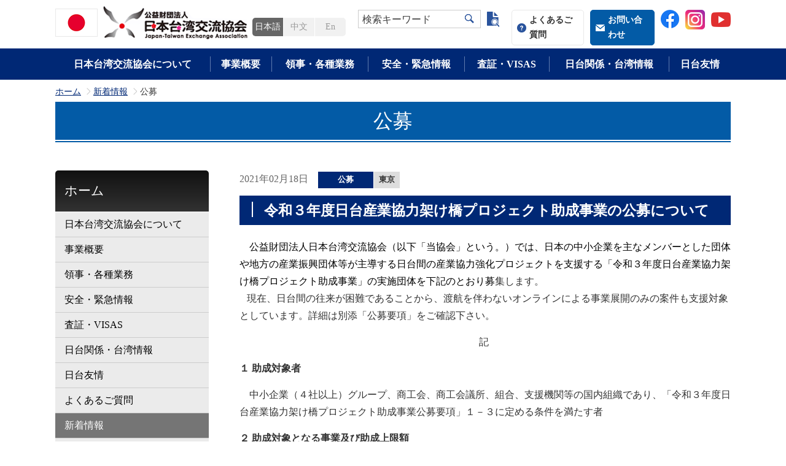

--- FILE ---
content_type: text/css
request_url: https://www.koryu.or.jp/Portals/0/Skins/JTEA/skin.css
body_size: 1325
content:
@charset "utf-8";

@import "/Portals/0/Skins/skinCmn.css";


/* ===========================================================
 gNav
=========================================================== */
.tokenMenu ul{margin:0;padding:0;}
.tokenMenu ul li{list-style-type:none;margin:0;padding:0;}
.tokenMenu ul li a{display:block;}
/* 第1階層 */
.tokenMenu > ul > li > a{display:none;}
/* 第2階層 */
.tokenMenu > ul > li > ul{display:table;width:100%;}
.tokenMenu > ul > li > ul > li{display:none;}
.tokenMenu > ul > li > ul > li.selected{position:relative;}
.tokenMenu > ul > li > ul > li.selected:before{content:"";position:absolute;right:0;bottom:0;left:0;width:0;height:0;margin:auto;border-width:0 7.5px 8px 7.5px;border-color:transparent transparent #dfe6f6 transparent;border-style:solid;}

.tokenMenu > ul > li > ul > li > a{display:block;position:relative;width:100%;height:100%;margin:0 auto;padding:12px 10px 11px;color:#fff;font-weight:700;text-align:center;}
.tokenMenu > ul > li > ul > li > a:before{content:"";position:absolute;top:0;bottom:0;left:0;width:1px;height:25px;margin:auto;background:#607bae;}
.tokenMenu > ul > li > ul > li:first-child > a:before{display:none;}
.tokenMenu > ul > li > ul > li.Tab101 > a{}
.tokenMenu > ul > li > ul > li.Tab150 > a{}
.tokenMenu > ul > li > ul > li.Tab357 > a{}
.tokenMenu > ul > li > ul > li.Tab398 > a{}
.tokenMenu > ul > li > ul > li.Tab404 > a{}
.tokenMenu > ul > li > ul > li.Tab459 > a{}


/* 第3階層 以降*/
.tokenMenu > ul > li > ul > li > ul{display:none;}
